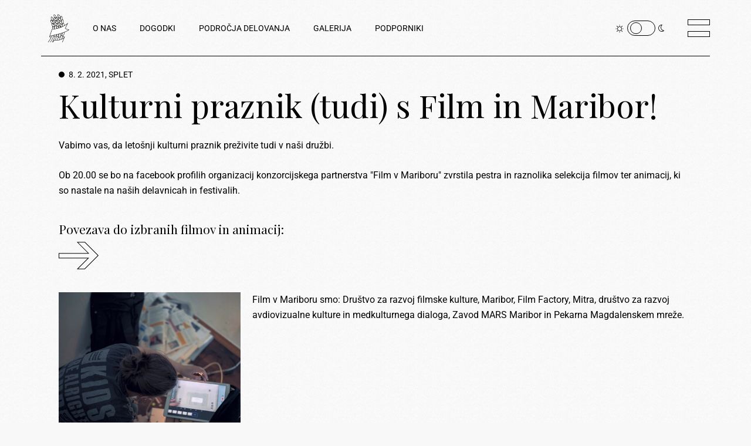

--- FILE ---
content_type: text/html; charset=UTF-8
request_url: https://pekarnamm.org/3909
body_size: 16352
content:
<!DOCTYPE html>
<html lang="en-US">
<head>
	<meta charset="UTF-8">
	<meta name="viewport" content="width=device-width, initial-scale=1, user-scalable=yes">
	<link rel="profile" href="https://gmpg.org/xfn/11">

	<title>Kulturni praznik (tudi) s Film in Maribor! &#8211; Pekarna Magdalenske mreže</title>
<meta name='robots' content='max-image-preview:large' />
				<link rel="pingback" href="https://pekarnamm.org/xmlrpc.php">
				<link rel='dns-prefetch' href='//fonts.googleapis.com' />
<link rel="alternate" type="application/rss+xml" title="Pekarna Magdalenske mreže &raquo; Feed" href="https://pekarnamm.org/feed" />
<link rel="alternate" type="application/rss+xml" title="Pekarna Magdalenske mreže &raquo; Comments Feed" href="https://pekarnamm.org/comments/feed" />
<link rel="alternate" type="application/rss+xml" title="Pekarna Magdalenske mreže &raquo; Kulturni praznik (tudi) s Film in Maribor! Comments Feed" href="https://pekarnamm.org/3909/feed" />
<link rel="alternate" title="oEmbed (JSON)" type="application/json+oembed" href="https://pekarnamm.org/wp-json/oembed/1.0/embed?url=https%3A%2F%2Fpekarnamm.org%2F3909" />
<link rel="alternate" title="oEmbed (XML)" type="text/xml+oembed" href="https://pekarnamm.org/wp-json/oembed/1.0/embed?url=https%3A%2F%2Fpekarnamm.org%2F3909&#038;format=xml" />
<style id='wp-img-auto-sizes-contain-inline-css' type='text/css'>
img:is([sizes=auto i],[sizes^="auto," i]){contain-intrinsic-size:3000px 1500px}
/*# sourceURL=wp-img-auto-sizes-contain-inline-css */
</style>
<link rel='stylesheet' id='sbi_styles-css' href='https://pekarnamm.org/wp-content/plugins/instagram-feed/css/sbi-styles.min.css?ver=6.8.0' type='text/css' media='all' />
<link rel='stylesheet' id='dripicons-css' href='https://pekarnamm.org/wp-content/plugins/breton-core/inc/icons/dripicons/assets/css/dripicons.min.css?ver=6.9' type='text/css' media='all' />
<link rel='stylesheet' id='elegant-icons-css' href='https://pekarnamm.org/wp-content/plugins/breton-core/inc/icons/elegant-icons/assets/css/elegant-icons.min.css?ver=6.9' type='text/css' media='all' />
<link rel='stylesheet' id='font-awesome-css' href='https://pekarnamm.org/wp-content/plugins/breton-core/inc/icons/font-awesome/assets/css/all.min.css?ver=6.9' type='text/css' media='all' />
<link rel='stylesheet' id='ionicons-css' href='https://pekarnamm.org/wp-content/plugins/breton-core/inc/icons/ionicons/assets/css/ionicons.min.css?ver=6.9' type='text/css' media='all' />
<link rel='stylesheet' id='linea-icons-css' href='https://pekarnamm.org/wp-content/plugins/breton-core/inc/icons/linea-icons/assets/css/linea-icons.min.css?ver=6.9' type='text/css' media='all' />
<link rel='stylesheet' id='linear-icons-css' href='https://pekarnamm.org/wp-content/plugins/breton-core/inc/icons/linear-icons/assets/css/linear-icons.min.css?ver=6.9' type='text/css' media='all' />
<link rel='stylesheet' id='material-icons-css' href='https://fonts.googleapis.com/icon?family=Material+Icons&#038;ver=6.9' type='text/css' media='all' />
<link rel='stylesheet' id='simple-line-icons-css' href='https://pekarnamm.org/wp-content/plugins/breton-core/inc/icons/simple-line-icons/assets/css/simple-line-icons.min.css?ver=6.9' type='text/css' media='all' />
<style id='wp-emoji-styles-inline-css' type='text/css'>

	img.wp-smiley, img.emoji {
		display: inline !important;
		border: none !important;
		box-shadow: none !important;
		height: 1em !important;
		width: 1em !important;
		margin: 0 0.07em !important;
		vertical-align: -0.1em !important;
		background: none !important;
		padding: 0 !important;
	}
/*# sourceURL=wp-emoji-styles-inline-css */
</style>
<style id='classic-theme-styles-inline-css' type='text/css'>
/*! This file is auto-generated */
.wp-block-button__link{color:#fff;background-color:#32373c;border-radius:9999px;box-shadow:none;text-decoration:none;padding:calc(.667em + 2px) calc(1.333em + 2px);font-size:1.125em}.wp-block-file__button{background:#32373c;color:#fff;text-decoration:none}
/*# sourceURL=/wp-includes/css/classic-themes.min.css */
</style>
<style id='global-styles-inline-css' type='text/css'>
:root{--wp--preset--aspect-ratio--square: 1;--wp--preset--aspect-ratio--4-3: 4/3;--wp--preset--aspect-ratio--3-4: 3/4;--wp--preset--aspect-ratio--3-2: 3/2;--wp--preset--aspect-ratio--2-3: 2/3;--wp--preset--aspect-ratio--16-9: 16/9;--wp--preset--aspect-ratio--9-16: 9/16;--wp--preset--color--black: #000000;--wp--preset--color--cyan-bluish-gray: #abb8c3;--wp--preset--color--white: #ffffff;--wp--preset--color--pale-pink: #f78da7;--wp--preset--color--vivid-red: #cf2e2e;--wp--preset--color--luminous-vivid-orange: #ff6900;--wp--preset--color--luminous-vivid-amber: #fcb900;--wp--preset--color--light-green-cyan: #7bdcb5;--wp--preset--color--vivid-green-cyan: #00d084;--wp--preset--color--pale-cyan-blue: #8ed1fc;--wp--preset--color--vivid-cyan-blue: #0693e3;--wp--preset--color--vivid-purple: #9b51e0;--wp--preset--gradient--vivid-cyan-blue-to-vivid-purple: linear-gradient(135deg,rgb(6,147,227) 0%,rgb(155,81,224) 100%);--wp--preset--gradient--light-green-cyan-to-vivid-green-cyan: linear-gradient(135deg,rgb(122,220,180) 0%,rgb(0,208,130) 100%);--wp--preset--gradient--luminous-vivid-amber-to-luminous-vivid-orange: linear-gradient(135deg,rgb(252,185,0) 0%,rgb(255,105,0) 100%);--wp--preset--gradient--luminous-vivid-orange-to-vivid-red: linear-gradient(135deg,rgb(255,105,0) 0%,rgb(207,46,46) 100%);--wp--preset--gradient--very-light-gray-to-cyan-bluish-gray: linear-gradient(135deg,rgb(238,238,238) 0%,rgb(169,184,195) 100%);--wp--preset--gradient--cool-to-warm-spectrum: linear-gradient(135deg,rgb(74,234,220) 0%,rgb(151,120,209) 20%,rgb(207,42,186) 40%,rgb(238,44,130) 60%,rgb(251,105,98) 80%,rgb(254,248,76) 100%);--wp--preset--gradient--blush-light-purple: linear-gradient(135deg,rgb(255,206,236) 0%,rgb(152,150,240) 100%);--wp--preset--gradient--blush-bordeaux: linear-gradient(135deg,rgb(254,205,165) 0%,rgb(254,45,45) 50%,rgb(107,0,62) 100%);--wp--preset--gradient--luminous-dusk: linear-gradient(135deg,rgb(255,203,112) 0%,rgb(199,81,192) 50%,rgb(65,88,208) 100%);--wp--preset--gradient--pale-ocean: linear-gradient(135deg,rgb(255,245,203) 0%,rgb(182,227,212) 50%,rgb(51,167,181) 100%);--wp--preset--gradient--electric-grass: linear-gradient(135deg,rgb(202,248,128) 0%,rgb(113,206,126) 100%);--wp--preset--gradient--midnight: linear-gradient(135deg,rgb(2,3,129) 0%,rgb(40,116,252) 100%);--wp--preset--font-size--small: 13px;--wp--preset--font-size--medium: 20px;--wp--preset--font-size--large: 36px;--wp--preset--font-size--x-large: 42px;--wp--preset--spacing--20: 0.44rem;--wp--preset--spacing--30: 0.67rem;--wp--preset--spacing--40: 1rem;--wp--preset--spacing--50: 1.5rem;--wp--preset--spacing--60: 2.25rem;--wp--preset--spacing--70: 3.38rem;--wp--preset--spacing--80: 5.06rem;--wp--preset--shadow--natural: 6px 6px 9px rgba(0, 0, 0, 0.2);--wp--preset--shadow--deep: 12px 12px 50px rgba(0, 0, 0, 0.4);--wp--preset--shadow--sharp: 6px 6px 0px rgba(0, 0, 0, 0.2);--wp--preset--shadow--outlined: 6px 6px 0px -3px rgb(255, 255, 255), 6px 6px rgb(0, 0, 0);--wp--preset--shadow--crisp: 6px 6px 0px rgb(0, 0, 0);}:where(.is-layout-flex){gap: 0.5em;}:where(.is-layout-grid){gap: 0.5em;}body .is-layout-flex{display: flex;}.is-layout-flex{flex-wrap: wrap;align-items: center;}.is-layout-flex > :is(*, div){margin: 0;}body .is-layout-grid{display: grid;}.is-layout-grid > :is(*, div){margin: 0;}:where(.wp-block-columns.is-layout-flex){gap: 2em;}:where(.wp-block-columns.is-layout-grid){gap: 2em;}:where(.wp-block-post-template.is-layout-flex){gap: 1.25em;}:where(.wp-block-post-template.is-layout-grid){gap: 1.25em;}.has-black-color{color: var(--wp--preset--color--black) !important;}.has-cyan-bluish-gray-color{color: var(--wp--preset--color--cyan-bluish-gray) !important;}.has-white-color{color: var(--wp--preset--color--white) !important;}.has-pale-pink-color{color: var(--wp--preset--color--pale-pink) !important;}.has-vivid-red-color{color: var(--wp--preset--color--vivid-red) !important;}.has-luminous-vivid-orange-color{color: var(--wp--preset--color--luminous-vivid-orange) !important;}.has-luminous-vivid-amber-color{color: var(--wp--preset--color--luminous-vivid-amber) !important;}.has-light-green-cyan-color{color: var(--wp--preset--color--light-green-cyan) !important;}.has-vivid-green-cyan-color{color: var(--wp--preset--color--vivid-green-cyan) !important;}.has-pale-cyan-blue-color{color: var(--wp--preset--color--pale-cyan-blue) !important;}.has-vivid-cyan-blue-color{color: var(--wp--preset--color--vivid-cyan-blue) !important;}.has-vivid-purple-color{color: var(--wp--preset--color--vivid-purple) !important;}.has-black-background-color{background-color: var(--wp--preset--color--black) !important;}.has-cyan-bluish-gray-background-color{background-color: var(--wp--preset--color--cyan-bluish-gray) !important;}.has-white-background-color{background-color: var(--wp--preset--color--white) !important;}.has-pale-pink-background-color{background-color: var(--wp--preset--color--pale-pink) !important;}.has-vivid-red-background-color{background-color: var(--wp--preset--color--vivid-red) !important;}.has-luminous-vivid-orange-background-color{background-color: var(--wp--preset--color--luminous-vivid-orange) !important;}.has-luminous-vivid-amber-background-color{background-color: var(--wp--preset--color--luminous-vivid-amber) !important;}.has-light-green-cyan-background-color{background-color: var(--wp--preset--color--light-green-cyan) !important;}.has-vivid-green-cyan-background-color{background-color: var(--wp--preset--color--vivid-green-cyan) !important;}.has-pale-cyan-blue-background-color{background-color: var(--wp--preset--color--pale-cyan-blue) !important;}.has-vivid-cyan-blue-background-color{background-color: var(--wp--preset--color--vivid-cyan-blue) !important;}.has-vivid-purple-background-color{background-color: var(--wp--preset--color--vivid-purple) !important;}.has-black-border-color{border-color: var(--wp--preset--color--black) !important;}.has-cyan-bluish-gray-border-color{border-color: var(--wp--preset--color--cyan-bluish-gray) !important;}.has-white-border-color{border-color: var(--wp--preset--color--white) !important;}.has-pale-pink-border-color{border-color: var(--wp--preset--color--pale-pink) !important;}.has-vivid-red-border-color{border-color: var(--wp--preset--color--vivid-red) !important;}.has-luminous-vivid-orange-border-color{border-color: var(--wp--preset--color--luminous-vivid-orange) !important;}.has-luminous-vivid-amber-border-color{border-color: var(--wp--preset--color--luminous-vivid-amber) !important;}.has-light-green-cyan-border-color{border-color: var(--wp--preset--color--light-green-cyan) !important;}.has-vivid-green-cyan-border-color{border-color: var(--wp--preset--color--vivid-green-cyan) !important;}.has-pale-cyan-blue-border-color{border-color: var(--wp--preset--color--pale-cyan-blue) !important;}.has-vivid-cyan-blue-border-color{border-color: var(--wp--preset--color--vivid-cyan-blue) !important;}.has-vivid-purple-border-color{border-color: var(--wp--preset--color--vivid-purple) !important;}.has-vivid-cyan-blue-to-vivid-purple-gradient-background{background: var(--wp--preset--gradient--vivid-cyan-blue-to-vivid-purple) !important;}.has-light-green-cyan-to-vivid-green-cyan-gradient-background{background: var(--wp--preset--gradient--light-green-cyan-to-vivid-green-cyan) !important;}.has-luminous-vivid-amber-to-luminous-vivid-orange-gradient-background{background: var(--wp--preset--gradient--luminous-vivid-amber-to-luminous-vivid-orange) !important;}.has-luminous-vivid-orange-to-vivid-red-gradient-background{background: var(--wp--preset--gradient--luminous-vivid-orange-to-vivid-red) !important;}.has-very-light-gray-to-cyan-bluish-gray-gradient-background{background: var(--wp--preset--gradient--very-light-gray-to-cyan-bluish-gray) !important;}.has-cool-to-warm-spectrum-gradient-background{background: var(--wp--preset--gradient--cool-to-warm-spectrum) !important;}.has-blush-light-purple-gradient-background{background: var(--wp--preset--gradient--blush-light-purple) !important;}.has-blush-bordeaux-gradient-background{background: var(--wp--preset--gradient--blush-bordeaux) !important;}.has-luminous-dusk-gradient-background{background: var(--wp--preset--gradient--luminous-dusk) !important;}.has-pale-ocean-gradient-background{background: var(--wp--preset--gradient--pale-ocean) !important;}.has-electric-grass-gradient-background{background: var(--wp--preset--gradient--electric-grass) !important;}.has-midnight-gradient-background{background: var(--wp--preset--gradient--midnight) !important;}.has-small-font-size{font-size: var(--wp--preset--font-size--small) !important;}.has-medium-font-size{font-size: var(--wp--preset--font-size--medium) !important;}.has-large-font-size{font-size: var(--wp--preset--font-size--large) !important;}.has-x-large-font-size{font-size: var(--wp--preset--font-size--x-large) !important;}
:where(.wp-block-post-template.is-layout-flex){gap: 1.25em;}:where(.wp-block-post-template.is-layout-grid){gap: 1.25em;}
:where(.wp-block-term-template.is-layout-flex){gap: 1.25em;}:where(.wp-block-term-template.is-layout-grid){gap: 1.25em;}
:where(.wp-block-columns.is-layout-flex){gap: 2em;}:where(.wp-block-columns.is-layout-grid){gap: 2em;}
:root :where(.wp-block-pullquote){font-size: 1.5em;line-height: 1.6;}
/*# sourceURL=global-styles-inline-css */
</style>
<link rel='stylesheet' id='contact-form-7-css' href='https://pekarnamm.org/wp-content/plugins/contact-form-7/includes/css/styles.css?ver=6.1.4' type='text/css' media='all' />
<link rel='stylesheet' id='rs-plugin-settings-css' href='https://pekarnamm.org/wp-content/plugins/revslider/public/assets/css/rs6.css?ver=6.4.8' type='text/css' media='all' />
<style id='rs-plugin-settings-inline-css' type='text/css'>
#rs-demo-id {}
/*# sourceURL=rs-plugin-settings-inline-css */
</style>
<link rel='stylesheet' id='qi-addons-for-elementor-grid-style-css' href='https://pekarnamm.org/wp-content/plugins/qi-addons-for-elementor/assets/css/grid.min.css?ver=1.9.5' type='text/css' media='all' />
<link rel='stylesheet' id='qi-addons-for-elementor-helper-parts-style-css' href='https://pekarnamm.org/wp-content/plugins/qi-addons-for-elementor/assets/css/helper-parts.min.css?ver=1.9.5' type='text/css' media='all' />
<link rel='stylesheet' id='qi-addons-for-elementor-style-css' href='https://pekarnamm.org/wp-content/plugins/qi-addons-for-elementor/assets/css/main.min.css?ver=1.9.5' type='text/css' media='all' />
<link rel='stylesheet' id='select2-css' href='https://pekarnamm.org/wp-content/plugins/qode-framework/inc/common/assets/plugins/select2/select2.min.css?ver=6.9' type='text/css' media='all' />
<link rel='stylesheet' id='breton-core-dashboard-style-css' href='https://pekarnamm.org/wp-content/plugins/breton-core/inc/core-dashboard/assets/css/core-dashboard.min.css?ver=6.9' type='text/css' media='all' />
<link rel='stylesheet' id='perfect-scrollbar-css' href='https://pekarnamm.org/wp-content/plugins/breton-core/assets/plugins/perfect-scrollbar/perfect-scrollbar.css?ver=6.9' type='text/css' media='all' />
<link rel='stylesheet' id='swiper-css' href='https://pekarnamm.org/wp-content/plugins/qi-addons-for-elementor/assets/plugins/swiper/8.4.5/swiper.min.css?ver=8.4.5' type='text/css' media='all' />
<link rel='stylesheet' id='breton-main-css' href='https://pekarnamm.org/wp-content/themes/breton/assets/css/main.min.css?ver=6.9' type='text/css' media='all' />
<link rel='stylesheet' id='breton-core-style-css' href='https://pekarnamm.org/wp-content/plugins/breton-core/assets/css/breton-core.min.css?ver=6.9' type='text/css' media='all' />
<link rel='stylesheet' id='magnific-popup-css' href='https://pekarnamm.org/wp-content/themes/breton/assets/plugins/magnific-popup/magnific-popup.css?ver=6.9' type='text/css' media='all' />
<link rel='stylesheet' id='breton-google-fonts-css' href='https://fonts.googleapis.com/css?family=Playfair+Display%3A300%2C400%2C400i%2C500%2C600%2C700%7CRoboto%3A300%2C400%2C400i%2C500%2C600%2C700&#038;subset=latin-ext&#038;ver=1.0.0' type='text/css' media='all' />
<link rel='stylesheet' id='breton-style-css' href='https://pekarnamm.org/wp-content/themes/breton/style.css?ver=6.9' type='text/css' media='all' />
<style id='breton-style-inline-css' type='text/css'>
#qodef-page-inner { padding: 0 0;}.qodef-header-sticky .qodef-header-sticky-inner { padding-left: 70px;padding-right: 70px;}.qodef-page-title { height: 194px;}.qodef-page-title .qodef-m-title { padding-top: 2%;}.qodef-header--standard #qodef-page-header-inner { padding-left: 70px;padding-right: 70px;}@media only screen and (max-width: 768px){h2 { font-size: 47px;}}@media only screen and (max-width: 680px){h1 { font-size: 42px;}h2 { font-size: 36px;line-height: 1.2em;}h3 { font-size: 32px;}}
/*# sourceURL=breton-style-inline-css */
</style>
<link rel='stylesheet' id='breton-core-elementor-css' href='https://pekarnamm.org/wp-content/plugins/breton-core/inc/plugins/elementor/assets/css/elementor.min.css?ver=6.9' type='text/css' media='all' />
<link rel='stylesheet' id='elementor-icons-css' href='https://pekarnamm.org/wp-content/plugins/elementor/assets/lib/eicons/css/elementor-icons.min.css?ver=5.46.0' type='text/css' media='all' />
<link rel='stylesheet' id='elementor-frontend-css' href='https://pekarnamm.org/wp-content/plugins/elementor/assets/css/frontend.min.css?ver=3.34.2' type='text/css' media='all' />
<link rel='stylesheet' id='elementor-post-1-css' href='https://pekarnamm.org/wp-content/uploads/elementor/css/post-1.css?ver=1768998339' type='text/css' media='all' />
<link rel='stylesheet' id='sbistyles-css' href='https://pekarnamm.org/wp-content/plugins/instagram-feed/css/sbi-styles.min.css?ver=6.8.0' type='text/css' media='all' />
<link rel='stylesheet' id='widget-spacer-css' href='https://pekarnamm.org/wp-content/plugins/elementor/assets/css/widget-spacer.min.css?ver=3.34.2' type='text/css' media='all' />
<link rel='stylesheet' id='elementor-post-3909-css' href='https://pekarnamm.org/wp-content/uploads/elementor/css/post-3909.css?ver=1769096440' type='text/css' media='all' />
<link rel='stylesheet' id='elementor-gf-local-roboto-css' href='https://pekarnamm.org/wp-content/uploads/elementor/google-fonts/css/roboto.css?ver=1743071973' type='text/css' media='all' />
<link rel='stylesheet' id='elementor-gf-local-robotoslab-css' href='https://pekarnamm.org/wp-content/uploads/elementor/google-fonts/css/robotoslab.css?ver=1743071982' type='text/css' media='all' />
<script type="text/javascript" src="https://pekarnamm.org/wp-includes/js/jquery/jquery.min.js?ver=3.7.1" id="jquery-core-js"></script>
<script type="text/javascript" src="https://pekarnamm.org/wp-includes/js/jquery/jquery-migrate.min.js?ver=3.4.1" id="jquery-migrate-js"></script>
<script type="text/javascript" src="https://pekarnamm.org/wp-content/plugins/revslider/public/assets/js/rbtools.min.js?ver=6.4.5" id="tp-tools-js"></script>
<script type="text/javascript" src="https://pekarnamm.org/wp-content/plugins/revslider/public/assets/js/rs6.min.js?ver=6.4.8" id="revmin-js"></script>
<link rel="https://api.w.org/" href="https://pekarnamm.org/wp-json/" /><link rel="alternate" title="JSON" type="application/json" href="https://pekarnamm.org/wp-json/wp/v2/posts/3909" /><link rel="EditURI" type="application/rsd+xml" title="RSD" href="https://pekarnamm.org/xmlrpc.php?rsd" />
<meta name="generator" content="WordPress 6.9" />
<link rel="canonical" href="https://pekarnamm.org/3909" />
<link rel='shortlink' href='https://pekarnamm.org/?p=3909' />
<meta name="generator" content="Elementor 3.34.2; features: additional_custom_breakpoints; settings: css_print_method-external, google_font-enabled, font_display-auto">
			<style>
				.e-con.e-parent:nth-of-type(n+4):not(.e-lazyloaded):not(.e-no-lazyload),
				.e-con.e-parent:nth-of-type(n+4):not(.e-lazyloaded):not(.e-no-lazyload) * {
					background-image: none !important;
				}
				@media screen and (max-height: 1024px) {
					.e-con.e-parent:nth-of-type(n+3):not(.e-lazyloaded):not(.e-no-lazyload),
					.e-con.e-parent:nth-of-type(n+3):not(.e-lazyloaded):not(.e-no-lazyload) * {
						background-image: none !important;
					}
				}
				@media screen and (max-height: 640px) {
					.e-con.e-parent:nth-of-type(n+2):not(.e-lazyloaded):not(.e-no-lazyload),
					.e-con.e-parent:nth-of-type(n+2):not(.e-lazyloaded):not(.e-no-lazyload) * {
						background-image: none !important;
					}
				}
			</style>
			<meta name="generator" content="Powered by Slider Revolution 6.4.8 - responsive, Mobile-Friendly Slider Plugin for WordPress with comfortable drag and drop interface." />
<link rel="icon" href="https://pekarnamm.org/wp-content/uploads/2020/12/logopmmsolo-150x150.png" sizes="32x32" />
<link rel="icon" href="https://pekarnamm.org/wp-content/uploads/2020/12/logopmmsolo.png" sizes="192x192" />
<link rel="apple-touch-icon" href="https://pekarnamm.org/wp-content/uploads/2020/12/logopmmsolo.png" />
<meta name="msapplication-TileImage" content="https://pekarnamm.org/wp-content/uploads/2020/12/logopmmsolo.png" />
<script type="text/javascript">function setREVStartSize(e){
			//window.requestAnimationFrame(function() {				 
				window.RSIW = window.RSIW===undefined ? window.innerWidth : window.RSIW;	
				window.RSIH = window.RSIH===undefined ? window.innerHeight : window.RSIH;	
				try {								
					var pw = document.getElementById(e.c).parentNode.offsetWidth,
						newh;
					pw = pw===0 || isNaN(pw) ? window.RSIW : pw;
					e.tabw = e.tabw===undefined ? 0 : parseInt(e.tabw);
					e.thumbw = e.thumbw===undefined ? 0 : parseInt(e.thumbw);
					e.tabh = e.tabh===undefined ? 0 : parseInt(e.tabh);
					e.thumbh = e.thumbh===undefined ? 0 : parseInt(e.thumbh);
					e.tabhide = e.tabhide===undefined ? 0 : parseInt(e.tabhide);
					e.thumbhide = e.thumbhide===undefined ? 0 : parseInt(e.thumbhide);
					e.mh = e.mh===undefined || e.mh=="" || e.mh==="auto" ? 0 : parseInt(e.mh,0);		
					if(e.layout==="fullscreen" || e.l==="fullscreen") 						
						newh = Math.max(e.mh,window.RSIH);					
					else{					
						e.gw = Array.isArray(e.gw) ? e.gw : [e.gw];
						for (var i in e.rl) if (e.gw[i]===undefined || e.gw[i]===0) e.gw[i] = e.gw[i-1];					
						e.gh = e.el===undefined || e.el==="" || (Array.isArray(e.el) && e.el.length==0)? e.gh : e.el;
						e.gh = Array.isArray(e.gh) ? e.gh : [e.gh];
						for (var i in e.rl) if (e.gh[i]===undefined || e.gh[i]===0) e.gh[i] = e.gh[i-1];
											
						var nl = new Array(e.rl.length),
							ix = 0,						
							sl;					
						e.tabw = e.tabhide>=pw ? 0 : e.tabw;
						e.thumbw = e.thumbhide>=pw ? 0 : e.thumbw;
						e.tabh = e.tabhide>=pw ? 0 : e.tabh;
						e.thumbh = e.thumbhide>=pw ? 0 : e.thumbh;					
						for (var i in e.rl) nl[i] = e.rl[i]<window.RSIW ? 0 : e.rl[i];
						sl = nl[0];									
						for (var i in nl) if (sl>nl[i] && nl[i]>0) { sl = nl[i]; ix=i;}															
						var m = pw>(e.gw[ix]+e.tabw+e.thumbw) ? 1 : (pw-(e.tabw+e.thumbw)) / (e.gw[ix]);					
						newh =  (e.gh[ix] * m) + (e.tabh + e.thumbh);
					}				
					if(window.rs_init_css===undefined) window.rs_init_css = document.head.appendChild(document.createElement("style"));					
					document.getElementById(e.c).height = newh+"px";
					window.rs_init_css.innerHTML += "#"+e.c+"_wrapper { height: "+newh+"px }";				
				} catch(e){
					console.log("Failure at Presize of Slider:" + e)
				}					   
			//});
		  };</script>
		<style type="text/css" id="wp-custom-css">
			.qodef-e-info-item.qodef-e-info-date.entry-date.published.updated {
    display:none;
}
.qodef-blog .qodef-blog-item .qodef-e-info .qodef-e-info-right{
    display: none;
}
@media only screen and (min-width: 1440px){  .qodef-interactive-link-carousel>.qodef-m-inner .qodef-m-content-holder .qodef-m-content-line .qodef-m-item-content .qodef-m-hover-image, .qodef-interactive-link-carousel>.qodef-m-inner .qodef-m-content-holder .qodef-m-content-line .qodef-m-item-content .qodef-m-image {
    max-height: 120px;
    width: auto;
 }  
}
@media only screen and (min-width: 1440px){
.qodef-interactive-link-carousel>.qodef-m-inner .qodef-m-content-holder .qodef-m-content-line .qodef-m-item-content .qodef-m-item-wrap{
    font-size: 80px;
}
}
.qodef-button.qodef-layout--star svg {
    fill: #FFDD03;
}
		</style>
		</head>
<body class="wp-singular post-template-default single single-post postid-3909 single-format-standard wp-theme-breton qode-framework-1.1.4 qodef-qi--no-touch qi-addons-for-elementor-1.9.5 qodef-age-verification--opened qodef-back-to-top--enabled  qodef-skin--white qodef--noise qodef-content-grid-1300 qodef-header--standard qodef-header-appearance--none qodef-mobile-header--standard qodef-drop-down-second--full-width qodef-drop-down-second--default qodef-scrolling-smooth breton-core-1.0.1 breton-1.2.1 qodef-header-standard--left qodef-header-standard-border--standard qodef-search--covers-header elementor-default elementor-template-full-width elementor-kit-1 elementor-page elementor-page-3909" itemscope itemtype="https://schema.org/WebPage">
		<div id="qodef-page-wrapper" class="">
		<header id="qodef-page-header">
		<div id="qodef-page-header-inner" >
		<a itemprop="url" class="qodef-header-logo-link qodef-height--not-set" href="https://pekarnamm.org/"  rel="home">
	<img fetchpriority="high" width="383" height="383" src="https://pekarnamm.org/wp-content/uploads/2021/01/PMM_KLASJE_HOMEBUTTON2_ON-WHITE2.png" class="qodef-header-logo-image qodef--main" alt="logo main" itemprop="image" srcset="https://pekarnamm.org/wp-content/uploads/2021/01/PMM_KLASJE_HOMEBUTTON2_ON-WHITE2.png 383w, https://pekarnamm.org/wp-content/uploads/2021/01/PMM_KLASJE_HOMEBUTTON2_ON-WHITE2-300x300.png 300w, https://pekarnamm.org/wp-content/uploads/2021/01/PMM_KLASJE_HOMEBUTTON2_ON-WHITE2-150x150.png 150w" sizes="(max-width: 383px) 100vw, 383px" />	<img width="383" height="383" src="https://pekarnamm.org/wp-content/uploads/2021/01/PMM_KLASJE_HOMEBUTTON2_ON-BLACK2.png" class="qodef-header-logo-image qodef--dark" alt="logo dark" itemprop="image" srcset="https://pekarnamm.org/wp-content/uploads/2021/01/PMM_KLASJE_HOMEBUTTON2_ON-BLACK2.png 383w, https://pekarnamm.org/wp-content/uploads/2021/01/PMM_KLASJE_HOMEBUTTON2_ON-BLACK2-300x300.png 300w, https://pekarnamm.org/wp-content/uploads/2021/01/PMM_KLASJE_HOMEBUTTON2_ON-BLACK2-150x150.png 150w" sizes="(max-width: 383px) 100vw, 383px" />	<img width="383" height="383" src="https://pekarnamm.org/wp-content/uploads/2021/01/PMM_KLASJE_HOMEBUTTON2_ON-WHITE2.png" class="qodef-header-logo-image qodef--light" alt="logo light" itemprop="image" srcset="https://pekarnamm.org/wp-content/uploads/2021/01/PMM_KLASJE_HOMEBUTTON2_ON-WHITE2.png 383w, https://pekarnamm.org/wp-content/uploads/2021/01/PMM_KLASJE_HOMEBUTTON2_ON-WHITE2-300x300.png 300w, https://pekarnamm.org/wp-content/uploads/2021/01/PMM_KLASJE_HOMEBUTTON2_ON-WHITE2-150x150.png 150w" sizes="(max-width: 383px) 100vw, 383px" /></a>	<nav class="qodef-header-navigation" role="navigation" aria-label="Top Menu">
		<ul id="menu-main-menu-1" class="menu"><li class="menu-item menu-item-type-post_type menu-item-object-page menu-item-has-children menu-item-2546 qodef-menu-item--narrow"><a href="https://pekarnamm.org/o-nas"><span class="qodef-menu-item-text">O NAS</span></a>
<div class="qodef-drop-down-second"><div class="qodef-drop-down-second-inner"><ul class="sub-menu">
	<li class="menu-item menu-item-type-post_type menu-item-object-page menu-item-2573"><a href="https://pekarnamm.org/vizitka"><span class="qodef-menu-item-text">Vizitka</span></a></li>
	<li class="menu-item menu-item-type-post_type menu-item-object-page menu-item-2632"><a href="https://pekarnamm.org/poslanstvo"><span class="qodef-menu-item-text">Poslanstvo in vizija</span></a></li>
	<li class="menu-item menu-item-type-post_type menu-item-object-page menu-item-2631"><a href="https://pekarnamm.org/ekipa"><span class="qodef-menu-item-text">Ekipa</span></a></li>
	<li class="menu-item menu-item-type-post_type menu-item-object-page menu-item-2630"><a href="https://pekarnamm.org/prostori"><span class="qodef-menu-item-text">Prostori</span></a></li>
	<li class="menu-item menu-item-type-post_type menu-item-object-page menu-item-2629"><a href="https://pekarnamm.org/zgodovina"><span class="qodef-menu-item-text">Zgodovina</span></a></li>
	<li class="menu-item menu-item-type-post_type menu-item-object-page menu-item-4507"><a href="https://pekarnamm.org/transparentnost-delovanja"><span class="qodef-menu-item-text">Transparentnost delovanja</span></a></li>
</ul></div></div>
</li>
<li class="menu-item menu-item-type-post_type menu-item-object-page menu-item-has-children menu-item-2757 qodef-menu-item--narrow"><a href="https://pekarnamm.org/dogodki"><span class="qodef-menu-item-text">DOGODKI</span></a>
<div class="qodef-drop-down-second"><div class="qodef-drop-down-second-inner"><ul class="sub-menu">
	<li class="menu-item menu-item-type-post_type menu-item-object-page menu-item-2794"><a href="https://pekarnamm.org/aktualni-dogodki"><span class="qodef-menu-item-text">Aktualni</span></a></li>
	<li class="menu-item menu-item-type-post_type menu-item-object-page menu-item-2793"><a href="https://pekarnamm.org/izvedeni-dogodki"><span class="qodef-menu-item-text">Izvedeni</span></a></li>
	<li class="menu-item menu-item-type-post_type menu-item-object-page menu-item-3375"><a href="https://pekarnamm.org/tedenski-program"><span class="qodef-menu-item-text">Tedenski program</span></a></li>
</ul></div></div>
</li>
<li class="menu-item menu-item-type-post_type menu-item-object-page menu-item-has-children menu-item-3569 qodef-menu-item--narrow"><a href="https://pekarnamm.org/podrocja-delovanja-2"><span class="qodef-menu-item-text">PODROČJA DELOVANJA</span></a>
<div class="qodef-drop-down-second"><div class="qodef-drop-down-second-inner"><ul class="sub-menu">
	<li class="menu-item menu-item-type-custom menu-item-object-custom menu-item-3418"><a href="http://pekarnamm.org/web/mladina"><span class="qodef-menu-item-text">Mladina</span></a></li>
	<li class="menu-item menu-item-type-custom menu-item-object-custom menu-item-3419"><a href="http://pekarnamm.org/web/kultura"><span class="qodef-menu-item-text">Kultura</span></a></li>
	<li class="menu-item menu-item-type-custom menu-item-object-custom menu-item-3420"><a href="http://pekarnamm.org/web/civilna-druzba"><span class="qodef-menu-item-text">Civilna družba</span></a></li>
	<li class="menu-item menu-item-type-post_type menu-item-object-page menu-item-5172"><a href="https://pekarnamm.org/izbrano"><span class="qodef-menu-item-text">(I)zbrano</span></a></li>
	<li class="menu-item menu-item-type-post_type menu-item-object-page menu-item-3585"><a href="https://pekarnamm.org/digitalna-gradiva"><span class="qodef-menu-item-text">Digitalna gradiva</span></a></li>
</ul></div></div>
</li>
<li class="menu-item menu-item-type-post_type menu-item-object-page menu-item-5177"><a href="https://pekarnamm.org/galerija"><span class="qodef-menu-item-text">GALERIJA</span></a></li>
<li class="menu-item menu-item-type-post_type menu-item-object-page menu-item-3633"><a href="https://pekarnamm.org/podporniki"><span class="qodef-menu-item-text">PODPORNIKI</span></a></li>
</ul>	</nav>
	<div class="qodef-widget-holder qodef--one">
		<div id="text-6" class="widget widget_text qodef-header-widget-area-one" data-area="header-widget-one">			<div class="textwidget"></div>
		</div><div id="breton_core_switcher-7" class="widget widget_breton_core_switcher qodef-header-widget-area-one" data-area="header-widget-one">            <div class="widget qodef-switcher">
                <div class="switch">
                                        <input type="checkbox" name="switch" class="switch__input" id="themeSwitch253" checked>
                    <label class="switch__label" for="themeSwitch253">
                        <span class="onoffswitch-inner"></span>
                        <span class="onoffswitch-switch"></span>
                    </label>
                </div>
            </div>
            </div><div id="breton_core_side_area_opener-2" class="widget widget_breton_core_side_area_opener qodef-header-widget-area-one" data-area="header-widget-one"><a href="javascript:void(0)"  class="qodef-opener-icon qodef-m qodef-source--predefined qodef-side-area-opener" style="margin: 0 0 0 16px" >
	<span class="qodef-m-icon qodef--open">
		<span class="qodef-m-lines"><span class="qodef-m-line qodef--1"></span><span class="qodef-m-line qodef--2"></span></span>	</span>
		</a></div>	</div>
	</div>
	</header><header id="qodef-page-mobile-header">
		<div id="qodef-page-mobile-header-inner">
		<a itemprop="url" class="qodef-mobile-header-logo-link" href="https://pekarnamm.org/" style="height:52px" rel="home">
	<img loading="lazy" width="80" height="80" src="https://pekarnamm.org/wp-content/uploads/2021/01/PMM_KLASJE_HOMEBUTTON_ON-WHITE-e1612338279729.png" class="qodef-header-logo-image qodef--main" alt="logo main" itemprop="image" />	<img loading="lazy" width="383" height="383" src="https://pekarnamm.org/wp-content/uploads/2021/01/PMM_KLASJE_HOMEBUTTON2_ON-WHITE2.png" class="qodef-header-logo-image qodef--dark" alt="logo dark" itemprop="image" srcset="https://pekarnamm.org/wp-content/uploads/2021/01/PMM_KLASJE_HOMEBUTTON2_ON-WHITE2.png 383w, https://pekarnamm.org/wp-content/uploads/2021/01/PMM_KLASJE_HOMEBUTTON2_ON-WHITE2-300x300.png 300w, https://pekarnamm.org/wp-content/uploads/2021/01/PMM_KLASJE_HOMEBUTTON2_ON-WHITE2-150x150.png 150w" sizes="(max-width: 383px) 100vw, 383px" /><img width="383" height="383" src="https://pekarnamm.org/wp-content/uploads/2021/01/PMM_KLASJE_HOMEBUTTON2_ON-WHITE2.png" class="qodef-header-logo-image qodef--light" alt="logo light" itemprop="image" srcset="https://pekarnamm.org/wp-content/uploads/2021/01/PMM_KLASJE_HOMEBUTTON2_ON-WHITE2.png 383w, https://pekarnamm.org/wp-content/uploads/2021/01/PMM_KLASJE_HOMEBUTTON2_ON-WHITE2-300x300.png 300w, https://pekarnamm.org/wp-content/uploads/2021/01/PMM_KLASJE_HOMEBUTTON2_ON-WHITE2-150x150.png 150w" sizes="(max-width: 383px) 100vw, 383px" /></a>	<div class="qodef-widget-holder qodef--one">
		<div id="breton_core_switcher-9" class="widget widget_breton_core_switcher qodef-mobile-header-widget-area-one" data-area="mobile-header">            <div class="widget qodef-switcher">
                <div class="switch">
                                        <input type="checkbox" name="switch" class="switch__input" id="themeSwitch117" checked>
                    <label class="switch__label" for="themeSwitch117">
                        <span class="onoffswitch-inner"></span>
                        <span class="onoffswitch-switch"></span>
                    </label>
                </div>
            </div>
            </div>	</div>
<a class="qodef-mobile-header-opener" href="#">
    <span class="qodef-m-lines">
        <span class="qodef-m-line qodef--1"></span>
        <span class="qodef-m-line qodef--2"></span>
    </span>
</a>	<nav class="qodef-mobile-header-navigation" role="navigation" aria-label="Mobile Menu">
		<ul id="menu-main-menu-3" class="qodef-content-grid"><li class="menu-item menu-item-type-post_type menu-item-object-page menu-item-has-children menu-item-2546 qodef-menu-item--narrow"><a href="https://pekarnamm.org/o-nas"><span class="qodef-menu-item-text">O NAS</span></a>
<div class="qodef-drop-down-second"><div class="qodef-drop-down-second-inner"><ul class="sub-menu">
	<li class="menu-item menu-item-type-post_type menu-item-object-page menu-item-2573"><a href="https://pekarnamm.org/vizitka"><span class="qodef-menu-item-text">Vizitka</span></a></li>
	<li class="menu-item menu-item-type-post_type menu-item-object-page menu-item-2632"><a href="https://pekarnamm.org/poslanstvo"><span class="qodef-menu-item-text">Poslanstvo in vizija</span></a></li>
	<li class="menu-item menu-item-type-post_type menu-item-object-page menu-item-2631"><a href="https://pekarnamm.org/ekipa"><span class="qodef-menu-item-text">Ekipa</span></a></li>
	<li class="menu-item menu-item-type-post_type menu-item-object-page menu-item-2630"><a href="https://pekarnamm.org/prostori"><span class="qodef-menu-item-text">Prostori</span></a></li>
	<li class="menu-item menu-item-type-post_type menu-item-object-page menu-item-2629"><a href="https://pekarnamm.org/zgodovina"><span class="qodef-menu-item-text">Zgodovina</span></a></li>
	<li class="menu-item menu-item-type-post_type menu-item-object-page menu-item-4507"><a href="https://pekarnamm.org/transparentnost-delovanja"><span class="qodef-menu-item-text">Transparentnost delovanja</span></a></li>
</ul></div></div>
</li>
<li class="menu-item menu-item-type-post_type menu-item-object-page menu-item-has-children menu-item-2757 qodef-menu-item--narrow"><a href="https://pekarnamm.org/dogodki"><span class="qodef-menu-item-text">DOGODKI</span></a>
<div class="qodef-drop-down-second"><div class="qodef-drop-down-second-inner"><ul class="sub-menu">
	<li class="menu-item menu-item-type-post_type menu-item-object-page menu-item-2794"><a href="https://pekarnamm.org/aktualni-dogodki"><span class="qodef-menu-item-text">Aktualni</span></a></li>
	<li class="menu-item menu-item-type-post_type menu-item-object-page menu-item-2793"><a href="https://pekarnamm.org/izvedeni-dogodki"><span class="qodef-menu-item-text">Izvedeni</span></a></li>
	<li class="menu-item menu-item-type-post_type menu-item-object-page menu-item-3375"><a href="https://pekarnamm.org/tedenski-program"><span class="qodef-menu-item-text">Tedenski program</span></a></li>
</ul></div></div>
</li>
<li class="menu-item menu-item-type-post_type menu-item-object-page menu-item-has-children menu-item-3569 qodef-menu-item--narrow"><a href="https://pekarnamm.org/podrocja-delovanja-2"><span class="qodef-menu-item-text">PODROČJA DELOVANJA</span></a>
<div class="qodef-drop-down-second"><div class="qodef-drop-down-second-inner"><ul class="sub-menu">
	<li class="menu-item menu-item-type-custom menu-item-object-custom menu-item-3418"><a href="http://pekarnamm.org/web/mladina"><span class="qodef-menu-item-text">Mladina</span></a></li>
	<li class="menu-item menu-item-type-custom menu-item-object-custom menu-item-3419"><a href="http://pekarnamm.org/web/kultura"><span class="qodef-menu-item-text">Kultura</span></a></li>
	<li class="menu-item menu-item-type-custom menu-item-object-custom menu-item-3420"><a href="http://pekarnamm.org/web/civilna-druzba"><span class="qodef-menu-item-text">Civilna družba</span></a></li>
	<li class="menu-item menu-item-type-post_type menu-item-object-page menu-item-5172"><a href="https://pekarnamm.org/izbrano"><span class="qodef-menu-item-text">(I)zbrano</span></a></li>
	<li class="menu-item menu-item-type-post_type menu-item-object-page menu-item-3585"><a href="https://pekarnamm.org/digitalna-gradiva"><span class="qodef-menu-item-text">Digitalna gradiva</span></a></li>
</ul></div></div>
</li>
<li class="menu-item menu-item-type-post_type menu-item-object-page menu-item-5177"><a href="https://pekarnamm.org/galerija"><span class="qodef-menu-item-text">GALERIJA</span></a></li>
<li class="menu-item menu-item-type-post_type menu-item-object-page menu-item-3633"><a href="https://pekarnamm.org/podporniki"><span class="qodef-menu-item-text">PODPORNIKI</span></a></li>
</ul>	</nav>
	</div>
	</header>		<div id="qodef-page-outer">
						<div id="qodef-page-inner" class="qodef-content-grid">		<div data-elementor-type="wp-post" data-elementor-id="3909" class="elementor elementor-3909">
						<section class="elementor-section elementor-top-section elementor-element elementor-element-540d0a84 elementor-section-boxed elementor-section-height-default elementor-section-height-default qodef-elementor-content-no" data-id="540d0a84" data-element_type="section">
						<div class="elementor-container elementor-column-gap-default">
					<div class="elementor-column elementor-col-100 elementor-top-column elementor-element elementor-element-6dbd599d" data-id="6dbd599d" data-element_type="column">
			<div class="elementor-widget-wrap elementor-element-populated">
						<div class="elementor-element elementor-element-6687e13d elementor-widget elementor-widget-breton_core_section_title" data-id="6687e13d" data-element_type="widget" data-widget_type="breton_core_section_title.default">
				<div class="elementor-widget-container">
					<div class="qodef-shortcode qodef-m  qodef-section-title qodef-alignment--left qodef--button-right-bottom   qodef--has-appear">
    	<p class="qodef-m-subtitle" >
		<span>8. 2. 2021, splet</span>
	</p>
		<h2 class="qodef-m-title" >
					Kulturni praznik (tudi) s Film in Maribor!			</h2>
		<p class="qodef-m-text" >Vabimo vas, da letošnji kulturni praznik preživite tudi v naši družbi. </p>
	</div>				</div>
				</div>
					</div>
		</div>
					</div>
		</section>
				<section class="elementor-section elementor-top-section elementor-element elementor-element-4720a766 elementor-section-boxed elementor-section-height-default elementor-section-height-default qodef-elementor-content-no" data-id="4720a766" data-element_type="section">
						<div class="elementor-container elementor-column-gap-default">
					<div class="elementor-column elementor-col-100 elementor-top-column elementor-element elementor-element-55d15128" data-id="55d15128" data-element_type="column">
			<div class="elementor-widget-wrap elementor-element-populated">
						<div class="elementor-element elementor-element-329d4d0c elementor-widget elementor-widget-breton_core_section_title" data-id="329d4d0c" data-element_type="widget" data-widget_type="breton_core_section_title.default">
				<div class="elementor-widget-container">
					<div class="qodef-shortcode qodef-m  qodef-section-title qodef-alignment--left    qodef--has-appear">
    			<p class="qodef-m-text" >Ob 20.00 se bo na facebook profilih organizacij konzorcijskega partnerstva &quot;Film v Mariboru&quot; zvrstila pestra in raznolika selekcija filmov ter animacij, ki so nastale na naših delavnicah in festivalih. </p>
	</div>				</div>
				</div>
				<div class="elementor-element elementor-element-766a1414 elementor-widget elementor-widget-breton_core_section_title" data-id="766a1414" data-element_type="widget" data-widget_type="breton_core_section_title.default">
				<div class="elementor-widget-container">
					<div class="qodef-shortcode qodef-m  qodef-section-title qodef-alignment--left    qodef--has-appear">
    		<h5 class="qodef-m-title" >
					Povezava do izbranih filmov in animacij: 			</h5>
		    <p class="qodef-m-button">
        <a class="qodef-shortcode qodef-m  qodef-button qodef-layout--arrow  qodef-html--link " href="https://fb.watch/3x_SKijiz4/" target="_self"  >    <svg version="1.1" xmlns="http://www.w3.org/2000/svg" xmlns:xlink="http://www.w3.org/1999/xlink" x="0px" y="0px" viewBox="0 0 67.59 46.46" style="enable-background:new 0 0 67.59 46.46;" xml:space="preserve"><polygon class="btn_arrow" points="0.5,19.41 50.58,19.41 31.67,0.5 44.26,0.5 66.89,23.13 44.06,45.96 31.83,45.96 50.39,27.4 0.5,27.4 "/></svg></a>    </p>
</div>				</div>
				</div>
					</div>
		</div>
					</div>
		</section>
				<section class="elementor-section elementor-top-section elementor-element elementor-element-68d29341 elementor-section-boxed elementor-section-height-default elementor-section-height-default qodef-elementor-content-no" data-id="68d29341" data-element_type="section">
						<div class="elementor-container elementor-column-gap-default">
					<div class="elementor-column elementor-col-50 elementor-top-column elementor-element elementor-element-36083838" data-id="36083838" data-element_type="column">
			<div class="elementor-widget-wrap elementor-element-populated">
						<div class="elementor-element elementor-element-2ade9e8d elementor-widget elementor-widget-breton_core_banner" data-id="2ade9e8d" data-element_type="widget" data-widget_type="breton_core_banner.default">
				<div class="elementor-widget-container">
					<div class="qodef-shortcode qodef-m  qodef-banner qodef-layout--link-overlay">
	<div class="qodef-m-image">
	<img loading="lazy" decoding="async" width="1000" height="800" src="https://pekarnamm.org/wp-content/uploads/2021/02/IMG_6844-2-2.jpg" class="attachment-full size-full" alt="" srcset="https://pekarnamm.org/wp-content/uploads/2021/02/IMG_6844-2-2.jpg 1000w, https://pekarnamm.org/wp-content/uploads/2021/02/IMG_6844-2-2-300x240.jpg 300w, https://pekarnamm.org/wp-content/uploads/2021/02/IMG_6844-2-2-768x614.jpg 768w" sizes="(max-width: 1000px) 100vw, 1000px" /></div>	<div class="qodef-m-content">
		<div class="qodef-m-content-inner">
											</div>
	</div>
	<a itemprop="url" href="" class="qodef-m-banner-link" target="_self"></a>
</div>				</div>
				</div>
					</div>
		</div>
				<div class="elementor-column elementor-col-50 elementor-top-column elementor-element elementor-element-7b56213b" data-id="7b56213b" data-element_type="column">
			<div class="elementor-widget-wrap elementor-element-populated">
						<div class="elementor-element elementor-element-53eb15e7 elementor-widget elementor-widget-breton_core_section_title" data-id="53eb15e7" data-element_type="widget" data-widget_type="breton_core_section_title.default">
				<div class="elementor-widget-container">
					<div class="qodef-shortcode qodef-m  qodef-section-title qodef-alignment--left    qodef--has-appear">
    			<p class="qodef-m-text" >Film v Mariboru smo:  Društvo za razvoj filmske kulture, Maribor, Film Factory, Mitra, društvo za razvoj avdiovizualne kulture in medkulturnega dialoga, Zavod MARS Maribor in Pekarna Magdalenskem mreže. </p>
	</div>				</div>
				</div>
					</div>
		</div>
					</div>
		</section>
				<section class="elementor-section elementor-top-section elementor-element elementor-element-2c448f27 elementor-section-boxed elementor-section-height-default elementor-section-height-default qodef-elementor-content-no" data-id="2c448f27" data-element_type="section">
						<div class="elementor-container elementor-column-gap-default">
					<div class="elementor-column elementor-col-100 elementor-top-column elementor-element elementor-element-2a06e174" data-id="2a06e174" data-element_type="column">
			<div class="elementor-widget-wrap elementor-element-populated">
						<div class="elementor-element elementor-element-5686b26f elementor-widget elementor-widget-breton_core_social_share" data-id="5686b26f" data-element_type="widget" data-widget_type="breton_core_social_share.default">
				<div class="elementor-widget-container">
					<div class="qodef-shortcode qodef-m  qodef-social-share clear qodef-layout--text qodef-layout--dropdown qodef-dropdown--left ">
			<span class="qodef-social-title">deli na</span>
	            <ul class="qodef-shortcode-list">
            <li class="qodef-facebook-share">
	<a itemprop="url" class="qodef-share-link" href="#" onclick="window.open(&#039;https://www.facebook.com/sharer.php?u=https%3A%2F%2Fpekarnamm.org%2F3909&#039;, &#039;sharer&#039;, &#039;toolbar=0,status=0,width=620,height=280&#039;);">
	 		 	    <span class="qodef-social-network-text">Fb</span>
			</a>
</li>        </ul>
    </div>				</div>
				</div>
				<div class="elementor-element elementor-element-1db85fb7 elementor-widget elementor-widget-spacer" data-id="1db85fb7" data-element_type="widget" data-widget_type="spacer.default">
				<div class="elementor-widget-container">
							<div class="elementor-spacer">
			<div class="elementor-spacer-inner"></div>
		</div>
						</div>
				</div>
					</div>
		</div>
					</div>
		</section>
				</div>
					</div><!-- close #qodef-page-inner div from header.php -->
		</div><!-- close #qodef-page-outer div from header.php -->
		<footer id="qodef-page-footer" >
		<div id="qodef-page-footer-top-area">
		<div id="qodef-page-footer-top-area-inner" class="qodef-content-grid">
			<div class="qodef-grid qodef-layout--columns qodef-responsive--custom qodef-col-num--5 qodef--custom-border">
				<div class="qodef-grid-inner clear">
											<div class="qodef-grid-item">
							<div id="custom_html-2" class="widget_text widget widget_custom_html" data-area="footer_top_area_column_1"><div class="textwidget custom-html-widget"><a href="https://www.pekarnamm.org/">
<img width="123" height="11"  src="http://pekarnamm.org/wp-content/uploads/2021/01/pmm.w.png" class="show-on-light" alt="a">
<img width="123" height="11"  src="http://pekarnamm.org/wp-content/uploads/2021/01/pmm.b.png" alt="a" class="show-on-dark"></a></div></div><div id="breton_core_separator-2" class="widget widget_breton_core_separator" data-area="footer_top_area_column_1"><div class="qodef-shortcode qodef-m  qodef-separator clear ">
	<div class="qodef-m-line" style="border-color: rgba(255,255,255,0)"></div>
</div></div><div id="text-3" class="widget widget_text" data-area="footer_top_area_column_1">			<div class="textwidget"><div style="padding: 10px 0 20px 0;"><a style="font-size: 13px; color: #8b8b8b;" href="https://www.pekarnamm.org" target="_blank" rel="noopener">© Pekarna Magdalenske mreže 2021</a></div>
</div>
		</div>						</div>
											<div class="qodef-grid-item">
							<div id="text-4" class="widget widget_text" data-area="footer_top_area_column_2"><h5 class="qodef-widget-title">Lokacija:</h5>			<div class="textwidget"><div>Ob železnici 8</div>
<div>2000 Maribor</div>
<div>SLOVENIJA</div>
</div>
		</div><div id="breton_core_separator-14" class="widget widget_breton_core_separator" data-area="footer_top_area_column_2"><div class="qodef-shortcode qodef-m  qodef-separator clear ">
	<div class="qodef-m-line" style="border-color: rgba(255,255,255,0);border-style: solid;border-bottom-width: 0px;margin-top: 0px;margin-bottom: 0px"></div>
</div></div>						</div>
											<div class="qodef-grid-item">
							<div id="text-5" class="widget widget_text" data-area="footer_top_area_column_3"><h5 class="qodef-widget-title">Kontakt:</h5>			<div class="textwidget"><p>info@pekarnamm.org<br />
+386 2 300 68 50<br />
+386 41 481 246</p>
</div>
		</div><div id="breton_core_separator-15" class="widget widget_breton_core_separator" data-area="footer_top_area_column_3"><div class="qodef-shortcode qodef-m  qodef-separator clear ">
	<div class="qodef-m-line" style="border-color: rgba(255,255,255,0);border-style: solid;border-bottom-width: 0px;margin-top: 0px;margin-bottom: 0px"></div>
</div></div>						</div>
											<div class="qodef-grid-item">
							<div id="breton_core_separator-16" class="widget widget_breton_core_separator" data-area="footer_top_area_column_4"><div class="qodef-shortcode qodef-m  qodef-separator clear ">
	<div class="qodef-m-line" style="border-color: rgba(255,255,255,0);border-style: solid;border-bottom-width: 0px;margin-top: 0px;margin-bottom: 0px"></div>
</div></div>						</div>
											<div class="qodef-grid-item">
							<div id="breton_core_simple_social_link-2" class="widget widget_breton_core_simple_social_link" data-area="footer_top_area_column_5"><h5 class="qodef-widget-title">Socialna omrežja</h5>            <div class="qodef-simple-social-links-group qodef-orientation--horizontal">
									                    <a  class="qodef-simple-social-link-widget" href="https://www.facebook.com/pekarnamm" target="_blank">
                        <div class="qodef-simple-social-link-short-text"><span>F</span><span>b</span></div>
                    </a>
			        									                    <a  class="qodef-simple-social-link-widget" href="https://www.instagram.com/pekarnamm" target="_blank">
                        <div class="qodef-simple-social-link-short-text"><span>I</span><span>g</span></div>
                    </a>
			        									                    <a  class="qodef-simple-social-link-widget" href="https://www.youtube.com/channel/UCkMhvDy19qBlmyzCvgtSJGg" target="_blank">
                        <div class="qodef-simple-social-link-short-text"><span>Y</span><span>t</span></div>
                    </a>
			        																						            </div>
		</div><div id="breton_core_separator-17" class="widget widget_breton_core_separator" data-area="footer_top_area_column_5"><div class="qodef-shortcode qodef-m  qodef-separator clear ">
	<div class="qodef-m-line" style="border-color: rgba(255,255,255,0);border-style: solid;border-bottom-width: 0px;margin-top: 0px;margin-bottom: 20px"></div>
</div></div>						</div>
									</div>
			</div>
		</div>
	</div>
</footer><a id="qodef-back-to-top" href="#">
    <span class="qodef-back-to-top-text">Back to top</span>
</a>	<div id="qodef-side-area" >
		<a href="javascript:void(0)" id="qodef-side-area-close" class="qodef-opener-icon qodef-m qodef-source--predefined"  >
	<span class="qodef-m-icon qodef--open">
		<svg xmlns="http://www.w3.org/2000/svg" xmlns:xlink="http://www.w3.org/1999/xlink" x="0px" y="0px"
	 width="33.941px" height="33.941px" viewBox="0 0 33.941 33.941" enable-background="new 0 0 33.941 33.941" xml:space="preserve">
<polygon fill="none" stroke="#000000" stroke-miterlimit="10" points="33.234,7.071 26.87,0.707 16.971,10.606 7.071,0.707 
	0.707,7.071 10.606,16.97 0.707,26.87 7.071,33.234 16.971,23.334 26.87,33.234 33.234,26.87 23.335,16.97 "/>
</svg>	</span>
		</a>		<div id="qodef-side-area-inner">
			<div id="custom_html-3" class="widget_text widget widget_custom_html" data-area="side-area"><div class="textwidget custom-html-widget"><a href="https://breton.qodeinteractive.com/">
<img width="178" height="66"  src="http://pekarnamm.org/wp-content/uploads/2021/01/pmm.w.png" class="show-on-light" alt="a">
<img width="178" height="66"  src="http://pekarnamm.org/wp-content/uploads/2021/01/pmm.b.png" alt="a" class="show-on-dark"></a></div></div><div id="breton_core_separator-13" class="widget widget_breton_core_separator" data-area="side-area"><div class="qodef-shortcode qodef-m  qodef-separator clear ">
	<div class="qodef-m-line" style="border-color: rgba(255,255,255,0);margin-top: 10px"></div>
</div></div><div id="text-10" class="widget widget_text" data-area="side-area"><h5 class="qodef-widget-title">Kontaktiraj nas:</h5>			<div class="textwidget"><p>info@pekarnamm.org<br />
+386 2 300 68 50<br />
+386 41 481 246</p>
</div>
		</div><div id="breton_core_simple_social_link-3" class="widget widget_breton_core_simple_social_link" data-area="side-area"><h5 class="qodef-widget-title">Socialna omrežja:</h5>            <div class="qodef-simple-social-links-group qodef-orientation--horizontal">
									                    <a  class="qodef-simple-social-link-widget" href="https://www.facebook.com/pekarnamm" target="_blank">
                        <div class="qodef-simple-social-link-short-text"><span>F</span><span>b</span></div>
                    </a>
			        									                    <a  class="qodef-simple-social-link-widget" href="https://www.instagram.com/pekarnamm/" target="_blank">
                        <div class="qodef-simple-social-link-short-text"><span>I</span><span>g</span></div>
                    </a>
			        									                    <a  class="qodef-simple-social-link-widget" href="https://www.youtube.com/channel/UCkMhvDy19qBlmyzCvgtSJGg" target="_blank">
                        <div class="qodef-simple-social-link-short-text"><span>Y</span><span>t</span></div>
                    </a>
			        																						            </div>
		</div><div id="breton_core_instagram_list-3" class="widget widget_breton_core_instagram_list" data-area="side-area"><h5 class="qodef-widget-title">Sveže na instagramu:</h5><div class="qodef-instagram-holder" data-options="{&quot;slidesPerView&quot;:&quot;1&quot;,&quot;spaceBetween&quot;:10}">
	
<div id="sb_instagram"  class="sbi sbi_mob_col_1 sbi_tab_col_2 sbi_col_1 sbi_width_resp qodef-instagram-swiper-container" style="padding-bottom: 20px;width: 100%;" data-feedid="sbi_#3"  data-res="auto" data-cols="1" data-colsmobile="1" data-colstablet="2" data-num="3" data-nummobile="" data-item-padding="10" data-shortcode-atts="{&quot;class&quot;:&quot;qodef-instagram-swiper-container&quot;,&quot;0&quot;:&quot;3&quot;,&quot;1&quot;:&quot;1&quot;,&quot;2&quot;:&quot;10&quot;,&quot;3&quot;:&quot;px&quot;,&quot;4&quot;:&quot;auto&quot;,&quot;num&quot;:&quot;3&quot;,&quot;cols&quot;:&quot;1&quot;,&quot;imagepadding&quot;:&quot;10&quot;,&quot;imagepaddingunit&quot;:&quot;px&quot;,&quot;showheader&quot;:&quot;&quot;,&quot;showfollow&quot;:&quot;&quot;,&quot;showbutton&quot;:&quot;&quot;,&quot;imageres&quot;:&quot;auto&quot;}"  data-postid="3909" data-locatornonce="1031cdf146" data-imageaspectratio="1:1" data-sbi-flags="favorLocal">
	
    <div id="sbi_images"  style="gap: 20px;">
		    </div>

	<div id="sbi_load" >

	
	
</div>

	    <span class="sbi_resized_image_data" data-feed-id="sbi_#3" data-resized="[]">
	</span>
	</div>

</div></div>		</div>
	</div>
	</div><!-- close #qodef-page-wrapper div from header.php -->
	<script type="speculationrules">
{"prefetch":[{"source":"document","where":{"and":[{"href_matches":"/*"},{"not":{"href_matches":["/wp-*.php","/wp-admin/*","/wp-content/uploads/*","/wp-content/*","/wp-content/plugins/*","/wp-content/themes/breton/*","/*\\?(.+)"]}},{"not":{"selector_matches":"a[rel~=\"nofollow\"]"}},{"not":{"selector_matches":".no-prefetch, .no-prefetch a"}}]},"eagerness":"conservative"}]}
</script>
<!-- Instagram Feed JS -->
<script type="text/javascript">
var sbiajaxurl = "https://pekarnamm.org/wp-admin/admin-ajax.php";
</script>
			<script>
				const lazyloadRunObserver = () => {
					const lazyloadBackgrounds = document.querySelectorAll( `.e-con.e-parent:not(.e-lazyloaded)` );
					const lazyloadBackgroundObserver = new IntersectionObserver( ( entries ) => {
						entries.forEach( ( entry ) => {
							if ( entry.isIntersecting ) {
								let lazyloadBackground = entry.target;
								if( lazyloadBackground ) {
									lazyloadBackground.classList.add( 'e-lazyloaded' );
								}
								lazyloadBackgroundObserver.unobserve( entry.target );
							}
						});
					}, { rootMargin: '200px 0px 200px 0px' } );
					lazyloadBackgrounds.forEach( ( lazyloadBackground ) => {
						lazyloadBackgroundObserver.observe( lazyloadBackground );
					} );
				};
				const events = [
					'DOMContentLoaded',
					'elementor/lazyload/observe',
				];
				events.forEach( ( event ) => {
					document.addEventListener( event, lazyloadRunObserver );
				} );
			</script>
			<script type="text/javascript" src="https://pekarnamm.org/wp-includes/js/dist/hooks.min.js?ver=dd5603f07f9220ed27f1" id="wp-hooks-js"></script>
<script type="text/javascript" src="https://pekarnamm.org/wp-includes/js/dist/i18n.min.js?ver=c26c3dc7bed366793375" id="wp-i18n-js"></script>
<script type="text/javascript" id="wp-i18n-js-after">
/* <![CDATA[ */
wp.i18n.setLocaleData( { 'text direction\u0004ltr': [ 'ltr' ] } );
//# sourceURL=wp-i18n-js-after
/* ]]> */
</script>
<script type="text/javascript" src="https://pekarnamm.org/wp-content/plugins/contact-form-7/includes/swv/js/index.js?ver=6.1.4" id="swv-js"></script>
<script type="text/javascript" id="contact-form-7-js-before">
/* <![CDATA[ */
var wpcf7 = {
    "api": {
        "root": "https:\/\/pekarnamm.org\/wp-json\/",
        "namespace": "contact-form-7\/v1"
    }
};
//# sourceURL=contact-form-7-js-before
/* ]]> */
</script>
<script type="text/javascript" src="https://pekarnamm.org/wp-content/plugins/contact-form-7/includes/js/index.js?ver=6.1.4" id="contact-form-7-js"></script>
<script type="text/javascript" src="https://pekarnamm.org/wp-includes/js/jquery/ui/core.min.js?ver=1.13.3" id="jquery-ui-core-js"></script>
<script type="text/javascript" id="qi-addons-for-elementor-script-js-extra">
/* <![CDATA[ */
var qodefQiAddonsGlobal = {"vars":{"adminBarHeight":0,"iconArrowLeft":"\u003Csvg  xmlns=\"http://www.w3.org/2000/svg\" x=\"0px\" y=\"0px\" viewBox=\"0 0 34.2 32.3\" xml:space=\"preserve\" style=\"stroke-width: 2;\"\u003E\u003Cline x1=\"0.5\" y1=\"16\" x2=\"33.5\" y2=\"16\"/\u003E\u003Cline x1=\"0.3\" y1=\"16.5\" x2=\"16.2\" y2=\"0.7\"/\u003E\u003Cline x1=\"0\" y1=\"15.4\" x2=\"16.2\" y2=\"31.6\"/\u003E\u003C/svg\u003E","iconArrowRight":"\u003Csvg  xmlns=\"http://www.w3.org/2000/svg\" x=\"0px\" y=\"0px\" viewBox=\"0 0 34.2 32.3\" xml:space=\"preserve\" style=\"stroke-width: 2;\"\u003E\u003Cline x1=\"0\" y1=\"16\" x2=\"33\" y2=\"16\"/\u003E\u003Cline x1=\"17.3\" y1=\"0.7\" x2=\"33.2\" y2=\"16.5\"/\u003E\u003Cline x1=\"17.3\" y1=\"31.6\" x2=\"33.5\" y2=\"15.4\"/\u003E\u003C/svg\u003E","iconClose":"\u003Csvg  xmlns=\"http://www.w3.org/2000/svg\" x=\"0px\" y=\"0px\" viewBox=\"0 0 9.1 9.1\" xml:space=\"preserve\"\u003E\u003Cg\u003E\u003Cpath d=\"M8.5,0L9,0.6L5.1,4.5L9,8.5L8.5,9L4.5,5.1L0.6,9L0,8.5L4,4.5L0,0.6L0.6,0L4.5,4L8.5,0z\"/\u003E\u003C/g\u003E\u003C/svg\u003E"}};
//# sourceURL=qi-addons-for-elementor-script-js-extra
/* ]]> */
</script>
<script type="text/javascript" src="https://pekarnamm.org/wp-content/plugins/qi-addons-for-elementor/assets/js/main.min.js?ver=1.9.5" id="qi-addons-for-elementor-script-js"></script>
<script type="text/javascript" src="https://pekarnamm.org/wp-content/plugins/breton-core/assets/plugins/perfect-scrollbar/perfect-scrollbar.jquery.min.js?ver=6.9" id="perfect-scrollbar-js"></script>
<script type="text/javascript" src="https://pekarnamm.org/wp-includes/js/hoverIntent.min.js?ver=1.10.2" id="hoverIntent-js"></script>
<script type="text/javascript" src="https://pekarnamm.org/wp-content/plugins/breton-core/assets/plugins/jquery/jquery.easing.1.3.js?ver=6.9" id="jquery-easing-1.3-js"></script>
<script type="text/javascript" src="https://pekarnamm.org/wp-content/plugins/breton-core/assets/plugins/modernizr/modernizr.js?ver=6.9" id="modernizr-js"></script>
<script type="text/javascript" src="https://pekarnamm.org/wp-content/plugins/breton-core/assets/plugins/gsap/gsap.min.js?ver=6.9" id="gsap-js"></script>
<script type="text/javascript" src="https://pekarnamm.org/wp-content/plugins/breton-core/assets/plugins/gsap/ScrollToPlugin.min.js?ver=6.9" id="gsapScrollToPlugin-js"></script>
<script type="text/javascript" id="breton-main-js-js-extra">
/* <![CDATA[ */
var qodefGlobal = {"vars":{"adminBarHeight":0,"topAreaHeight":0,"restUrl":"https://pekarnamm.org/wp-json/","restNonce":"d8299de77a","wishlistRestRoute":"breton/v1/wishlist","paginationRestRoute":"breton/v1/get-posts","authorPaginationRestRoute":"breton/v1/get-authors","wishlistDropdownRestRoute":"breton/v1/wishlistdropdown","headerHeight":96,"mobileHeaderHeight":70}};
//# sourceURL=breton-main-js-js-extra
/* ]]> */
</script>
<script type="text/javascript" src="https://pekarnamm.org/wp-content/themes/breton/assets/js/main.min.js?ver=6.9" id="breton-main-js-js"></script>
<script type="text/javascript" src="https://pekarnamm.org/wp-content/plugins/breton-core/assets/js/breton-core.min.js?ver=6.9" id="breton-core-script-js"></script>
<script type="text/javascript" src="https://pekarnamm.org/wp-content/themes/breton/assets/plugins/waitforimages/jquery.waitforimages.js?ver=6.9" id="jquery-waitforimages-js"></script>
<script type="text/javascript" src="https://pekarnamm.org/wp-content/themes/breton/assets/plugins/appear/jquery.appear.js?ver=6.9" id="jquery-appear-js"></script>
<script type="text/javascript" src="https://pekarnamm.org/wp-content/plugins/qi-addons-for-elementor/assets/plugins/swiper/8.4.5/swiper.min.js?ver=8.4.5" id="swiper-js"></script>
<script type="text/javascript" src="https://pekarnamm.org/wp-content/themes/breton/assets/plugins/magnific-popup/jquery.magnific-popup.min.js?ver=6.9" id="jquery-magnific-popup-js"></script>
<script type="text/javascript" src="https://pekarnamm.org/wp-content/themes/breton/assets/plugins/pixi/pixi.min.js?ver=6.9" id="pixi-js"></script>
<script type="text/javascript" src="https://pekarnamm.org/wp-content/plugins/elementor/assets/js/webpack.runtime.min.js?ver=3.34.2" id="elementor-webpack-runtime-js"></script>
<script type="text/javascript" src="https://pekarnamm.org/wp-content/plugins/elementor/assets/js/frontend-modules.min.js?ver=3.34.2" id="elementor-frontend-modules-js"></script>
<script type="text/javascript" id="elementor-frontend-js-before">
/* <![CDATA[ */
var elementorFrontendConfig = {"environmentMode":{"edit":false,"wpPreview":false,"isScriptDebug":false},"i18n":{"shareOnFacebook":"Share on Facebook","shareOnTwitter":"Share on Twitter","pinIt":"Pin it","download":"Download","downloadImage":"Download image","fullscreen":"Fullscreen","zoom":"Zoom","share":"Share","playVideo":"Play Video","previous":"Previous","next":"Next","close":"Close","a11yCarouselPrevSlideMessage":"Previous slide","a11yCarouselNextSlideMessage":"Next slide","a11yCarouselFirstSlideMessage":"This is the first slide","a11yCarouselLastSlideMessage":"This is the last slide","a11yCarouselPaginationBulletMessage":"Go to slide"},"is_rtl":false,"breakpoints":{"xs":0,"sm":480,"md":768,"lg":1025,"xl":1440,"xxl":1600},"responsive":{"breakpoints":{"mobile":{"label":"Mobile Portrait","value":767,"default_value":767,"direction":"max","is_enabled":true},"mobile_extra":{"label":"Mobile Landscape","value":880,"default_value":880,"direction":"max","is_enabled":false},"tablet":{"label":"Tablet Portrait","value":1024,"default_value":1024,"direction":"max","is_enabled":true},"tablet_extra":{"label":"Tablet Landscape","value":1200,"default_value":1200,"direction":"max","is_enabled":false},"laptop":{"label":"Laptop","value":1366,"default_value":1366,"direction":"max","is_enabled":false},"widescreen":{"label":"Widescreen","value":2400,"default_value":2400,"direction":"min","is_enabled":false}},"hasCustomBreakpoints":false},"version":"3.34.2","is_static":false,"experimentalFeatures":{"additional_custom_breakpoints":true,"home_screen":true,"global_classes_should_enforce_capabilities":true,"e_variables":true,"cloud-library":true,"e_opt_in_v4_page":true,"e_interactions":true,"e_editor_one":true,"import-export-customization":true},"urls":{"assets":"https:\/\/pekarnamm.org\/wp-content\/plugins\/elementor\/assets\/","ajaxurl":"https:\/\/pekarnamm.org\/wp-admin\/admin-ajax.php","uploadUrl":"https:\/\/pekarnamm.org\/wp-content\/uploads"},"nonces":{"floatingButtonsClickTracking":"38cb3614c0"},"swiperClass":"swiper","settings":{"page":[],"editorPreferences":[]},"kit":{"active_breakpoints":["viewport_mobile","viewport_tablet"],"global_image_lightbox":"yes","lightbox_enable_counter":"yes","lightbox_enable_fullscreen":"yes","lightbox_enable_zoom":"yes","lightbox_enable_share":"yes","lightbox_title_src":"title","lightbox_description_src":"description"},"post":{"id":3909,"title":"Kulturni%20praznik%20%28tudi%29%20s%20Film%20in%20Maribor%21%20%E2%80%93%20Pekarna%20Magdalenske%20mre%C5%BEe","excerpt":"8. 2. 2021 \u2022 splet","featuredImage":false}};
//# sourceURL=elementor-frontend-js-before
/* ]]> */
</script>
<script type="text/javascript" src="https://pekarnamm.org/wp-content/plugins/elementor/assets/js/frontend.min.js?ver=3.34.2" id="elementor-frontend-js"></script>
<script type="text/javascript" id="sbi_scripts-js-extra">
/* <![CDATA[ */
var sb_instagram_js_options = {"font_method":"svg","resized_url":"https://pekarnamm.org/wp-content/uploads/sb-instagram-feed-images/","placeholder":"https://pekarnamm.org/wp-content/plugins/instagram-feed/img/placeholder.png","ajax_url":"https://pekarnamm.org/wp-admin/admin-ajax.php"};
//# sourceURL=sbi_scripts-js-extra
/* ]]> */
</script>
<script type="text/javascript" src="https://pekarnamm.org/wp-content/plugins/instagram-feed/js/sbi-scripts.min.js?ver=6.8.0" id="sbi_scripts-js"></script>
<script type="text/javascript" src="https://pekarnamm.org/wp-content/plugins/qi-addons-for-elementor/inc/plugins/elementor/assets/js/elementor.js?ver=6.9" id="qi-addons-for-elementor-elementor-js"></script>
<script type="text/javascript" id="breton-core-elementor-js-extra">
/* <![CDATA[ */
var qodefElementorGlobal = {"vars":{"elementorSectionHandler":[]}};
//# sourceURL=breton-core-elementor-js-extra
/* ]]> */
</script>
<script type="text/javascript" src="https://pekarnamm.org/wp-content/plugins/breton-core/inc/plugins/elementor/assets/js/elementor.js?ver=6.9" id="breton-core-elementor-js"></script>
<script id="wp-emoji-settings" type="application/json">
{"baseUrl":"https://s.w.org/images/core/emoji/17.0.2/72x72/","ext":".png","svgUrl":"https://s.w.org/images/core/emoji/17.0.2/svg/","svgExt":".svg","source":{"concatemoji":"https://pekarnamm.org/wp-includes/js/wp-emoji-release.min.js?ver=6.9"}}
</script>
<script type="module">
/* <![CDATA[ */
/*! This file is auto-generated */
const a=JSON.parse(document.getElementById("wp-emoji-settings").textContent),o=(window._wpemojiSettings=a,"wpEmojiSettingsSupports"),s=["flag","emoji"];function i(e){try{var t={supportTests:e,timestamp:(new Date).valueOf()};sessionStorage.setItem(o,JSON.stringify(t))}catch(e){}}function c(e,t,n){e.clearRect(0,0,e.canvas.width,e.canvas.height),e.fillText(t,0,0);t=new Uint32Array(e.getImageData(0,0,e.canvas.width,e.canvas.height).data);e.clearRect(0,0,e.canvas.width,e.canvas.height),e.fillText(n,0,0);const a=new Uint32Array(e.getImageData(0,0,e.canvas.width,e.canvas.height).data);return t.every((e,t)=>e===a[t])}function p(e,t){e.clearRect(0,0,e.canvas.width,e.canvas.height),e.fillText(t,0,0);var n=e.getImageData(16,16,1,1);for(let e=0;e<n.data.length;e++)if(0!==n.data[e])return!1;return!0}function u(e,t,n,a){switch(t){case"flag":return n(e,"\ud83c\udff3\ufe0f\u200d\u26a7\ufe0f","\ud83c\udff3\ufe0f\u200b\u26a7\ufe0f")?!1:!n(e,"\ud83c\udde8\ud83c\uddf6","\ud83c\udde8\u200b\ud83c\uddf6")&&!n(e,"\ud83c\udff4\udb40\udc67\udb40\udc62\udb40\udc65\udb40\udc6e\udb40\udc67\udb40\udc7f","\ud83c\udff4\u200b\udb40\udc67\u200b\udb40\udc62\u200b\udb40\udc65\u200b\udb40\udc6e\u200b\udb40\udc67\u200b\udb40\udc7f");case"emoji":return!a(e,"\ud83e\u1fac8")}return!1}function f(e,t,n,a){let r;const o=(r="undefined"!=typeof WorkerGlobalScope&&self instanceof WorkerGlobalScope?new OffscreenCanvas(300,150):document.createElement("canvas")).getContext("2d",{willReadFrequently:!0}),s=(o.textBaseline="top",o.font="600 32px Arial",{});return e.forEach(e=>{s[e]=t(o,e,n,a)}),s}function r(e){var t=document.createElement("script");t.src=e,t.defer=!0,document.head.appendChild(t)}a.supports={everything:!0,everythingExceptFlag:!0},new Promise(t=>{let n=function(){try{var e=JSON.parse(sessionStorage.getItem(o));if("object"==typeof e&&"number"==typeof e.timestamp&&(new Date).valueOf()<e.timestamp+604800&&"object"==typeof e.supportTests)return e.supportTests}catch(e){}return null}();if(!n){if("undefined"!=typeof Worker&&"undefined"!=typeof OffscreenCanvas&&"undefined"!=typeof URL&&URL.createObjectURL&&"undefined"!=typeof Blob)try{var e="postMessage("+f.toString()+"("+[JSON.stringify(s),u.toString(),c.toString(),p.toString()].join(",")+"));",a=new Blob([e],{type:"text/javascript"});const r=new Worker(URL.createObjectURL(a),{name:"wpTestEmojiSupports"});return void(r.onmessage=e=>{i(n=e.data),r.terminate(),t(n)})}catch(e){}i(n=f(s,u,c,p))}t(n)}).then(e=>{for(const n in e)a.supports[n]=e[n],a.supports.everything=a.supports.everything&&a.supports[n],"flag"!==n&&(a.supports.everythingExceptFlag=a.supports.everythingExceptFlag&&a.supports[n]);var t;a.supports.everythingExceptFlag=a.supports.everythingExceptFlag&&!a.supports.flag,a.supports.everything||((t=a.source||{}).concatemoji?r(t.concatemoji):t.wpemoji&&t.twemoji&&(r(t.twemoji),r(t.wpemoji)))});
//# sourceURL=https://pekarnamm.org/wp-includes/js/wp-emoji-loader.min.js
/* ]]> */
</script>
</body>
</html>

--- FILE ---
content_type: text/css
request_url: https://pekarnamm.org/wp-content/uploads/elementor/css/post-3909.css?ver=1769096440
body_size: 70
content:
.elementor-3909 .elementor-element.elementor-element-329d4d0c > .elementor-widget-container{margin:-20px 0px 0px 0px;}.elementor-3909 .elementor-element.elementor-element-766a1414 > .elementor-widget-container{margin:20px 0px 0px 0px;}.elementor-3909 .elementor-element.elementor-element-53eb15e7 > .elementor-widget-container{margin:-25px 0px 0px 0px;}.elementor-3909 .elementor-element.elementor-element-1db85fb7{--spacer-size:50px;}@media(min-width:768px){.elementor-3909 .elementor-element.elementor-element-36083838{width:30%;}.elementor-3909 .elementor-element.elementor-element-7b56213b{width:70%;}}